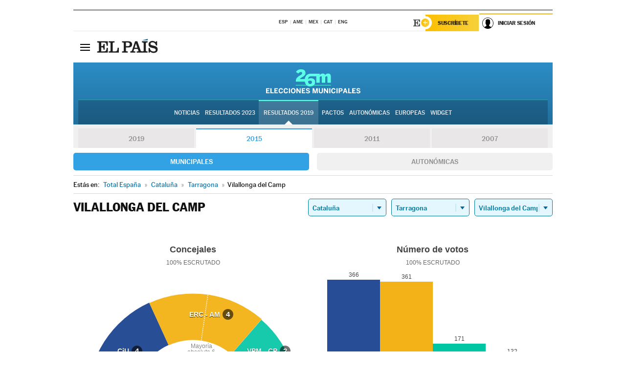

--- FILE ---
content_type: application/x-javascript
request_url: https://resultados.elpais.com/elecciones/2011/municipales/09/43/166.js2
body_size: 126
content:
EPETjsonElectionsCallback({"nombre_disputado":"concejales","ts":"0","tipo_sitio":"5","convocatoria":"2011","resultados":{"partido":[{"votos_porciento":"29.78","votos_numero":"302","electos":"3","id_partido":"1589","nombre":"ERC-AM"},{"votos_porciento":"29.19","votos_numero":"296","electos":"3","id_partido":"1395","nombre":"CiU"},{"votos_porciento":"18.64","votos_numero":"189","electos":"2","id_partido":"3330","nombre":"PP"},{"votos_porciento":"18.44","votos_numero":"187","electos":"1","id_partido":"3276","nombre":"PSC-PM"}],"numero_partidos":"4"},"porciento_escrutado":"100","votos":{"abstenciones":{"porcentaje":"33.03","cantidad":"511"},"blancos":{"porcentaje":"3.94","cantidad":"40"},"nulos":{"porcentaje":"2.12","cantidad":"22"},"contabilizados":{"porcentaje":"66.97","cantidad":"1036"}},"num_a_elegir":"9","nombre_lugar":"Ayuntamiento","id":"166","nombre_sitio":"Vilallonga del Camp"});

--- FILE ---
content_type: application/x-javascript
request_url: https://resultados.elpais.com/elecciones/2015/municipales/09/43/166.js2
body_size: 33
content:
EPETjsonElectionsCallback({"nombre_disputado":"concejales","ts":"0","tipo_sitio":"5","convocatoria":"2015","resultados":{"partido":[{"votos_porciento":"34.53","votos_numero":"366","electos":"4","id_partido":"1883","nombre":"CiU"},{"votos_porciento":"34.06","votos_numero":"361","electos":"4","id_partido":"2102","nombre":"ERC - AM"},{"votos_porciento":"16.13","votos_numero":"171","electos":"2","id_partido":"5343","nombre":"VPM - CP"},{"votos_porciento":"12.45","votos_numero":"132","electos":"1","id_partido":"4448","nombre":"PP"}],"numero_partidos":"4"},"porciento_escrutado":"100","votos":{"abstenciones":{"porcentaje":"32.83","cantidad":"523"},"blancos":{"porcentaje":"2.83","cantidad":"30"},"nulos":{"porcentaje":"0.93","cantidad":"10"},"contabilizados":{"porcentaje":"67.17","cantidad":"1070"}},"num_a_elegir":"11","nombre_lugar":"Ayuntamiento","id":"09_43_166","nombre_sitio":"Vilallonga del Camp"});

--- FILE ---
content_type: application/x-javascript;charset=utf-8
request_url: https://smetrics.elpais.com/id?d_visid_ver=5.5.0&d_fieldgroup=A&mcorgid=2387401053DB208C0A490D4C%40AdobeOrg&mid=58471154644814160016269266319435949216&ts=1768965117487
body_size: -39
content:
{"mid":"58471154644814160016269266319435949216"}

--- FILE ---
content_type: application/x-javascript
request_url: https://resultados.elpais.com/elecciones/2015/municipales/09/43/166.js2
body_size: -69
content:
EPETjsonElectionsCallback({"nombre_disputado":"concejales","ts":"0","tipo_sitio":"5","convocatoria":"2015","resultados":{"partido":[{"votos_porciento":"34.53","votos_numero":"366","electos":"4","id_partido":"1883","nombre":"CiU"},{"votos_porciento":"34.06","votos_numero":"361","electos":"4","id_partido":"2102","nombre":"ERC - AM"},{"votos_porciento":"16.13","votos_numero":"171","electos":"2","id_partido":"5343","nombre":"VPM - CP"},{"votos_porciento":"12.45","votos_numero":"132","electos":"1","id_partido":"4448","nombre":"PP"}],"numero_partidos":"4"},"porciento_escrutado":"100","votos":{"abstenciones":{"porcentaje":"32.83","cantidad":"523"},"blancos":{"porcentaje":"2.83","cantidad":"30"},"nulos":{"porcentaje":"0.93","cantidad":"10"},"contabilizados":{"porcentaje":"67.17","cantidad":"1070"}},"num_a_elegir":"11","nombre_lugar":"Ayuntamiento","id":"09_43_166","nombre_sitio":"Vilallonga del Camp"});